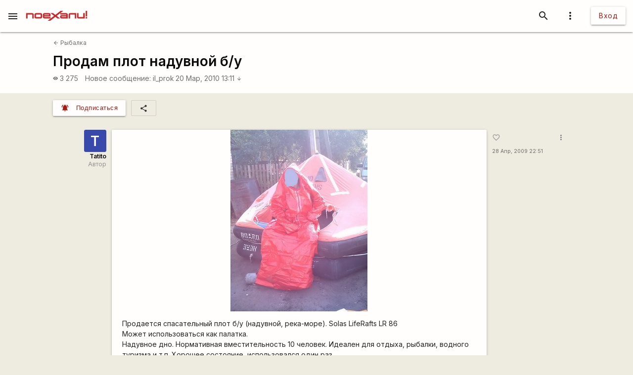

--- FILE ---
content_type: text/html; charset=UTF-8
request_url: https://poehali.net/forum/drugoe/rybalka/prodam-plot-naduvnoj-bu/
body_size: 9008
content:
<!DOCTYPE html><html id="bs-html" lang="ru"><head><script src="https://cse.google.com/cse.js?cx=526604ad6b64ba257" async="async"></script><meta charset="utf-8"/><meta http-equiv="X-UA-Compatible" content="IE=edge"/><meta name="viewport" content="width=device-width, initial-scale=1"/><title>Продам плот надувной б/у - Поехали!</title><meta name="author"/><meta name="description"/><meta http-equiv="Last-Modified" content="2026-01-27T21:12:40+03:00"/><meta property="og:site_name" content="Поехали!"/><meta property="og:title" content="Продам плот надувной б/у"/><meta property="og:description"/><meta property="og:image" content="https://poehali.net/component-forum_theme-12472-name.jpeg"/><meta property="og:url" content="https://poehali.net/forum/drugoe/rybalka/prodam-plot-naduvnoj-bu/"/><meta name="theme-color" content="#c00000"/><link rel="shortcut icon" href="/favicon.ico"/><link rel="shortcut icon" type="image/png" sizes="32x32" href="/favicon-32x32.png"/><link rel="shortcut icon" type="image/png" sizes="16x16" href="/favicon-16x16.png"/><link rel="mask-icon" color="#EEEBE1" sizes="16x16" href="/safari-pinned-tab.svg"/><link rel="image_src" href="https://poehali.net/component-forum_theme-12472-name.jpeg?1769537560"/><link rel="manifest" href="/manifest.json"/><style>body{visibility: hidden;opacity: 0;overflow:hidden;}</style><script data-ad-client="ca-pub-2786791868233994" async="async" src="https://pagead2.googlesyndication.com/pagead/js/adsbygoogle.js"></script><script async="async" src="https://www.googletagmanager.com/gtag/js?id=UA-536620-3"></script><script>window.dataLayer = window.dataLayer || [];function gtag(){dataLayer.push(arguments);}gtag('js', new Date());gtag('config', 'UA-536620-3');</script></head><body id="bs-body" class="bs-body bs-body-forum" action="forum_message" on="_scroll,submit" on__scroll="function:visibility_check" on_submit="submit:this"  data-list_id="bs-body" data-base_action="function" data-forum_theme_id="12472" data-function="seen_set" data-visibility_offset="offset"><header id="app-header" class="bs-app-header"><div id="app-header-nav-bar" class="navbar-fixed"><nav id="app-header-nav" class="nav-extended"><div id="app-header-progress" class="progress light-red darken-1 bs-h bs-t bs-pos-a bs-z-1000"><div id="app-header-progress-indeterminate" class="indeterminate red accent-2"></div></div><div id="app-header-nav-wrapper" class="nav-wrapper"><div id="app-header-nav-wrapper-conteiner" class="nav-wrapper bs-app-header-container"><div class="bs-pos-r"><a class="brand-logo" href="https://poehali.net" title="Заглавная страница" style=" left:2.65rem;transform:none;"><span id="app-logotype" style="width:127px;height:2rem;"><span><svg width="150" height="24" fill="none" version="1.1" viewBox="0 0 146 24" xml:space="preserve" xmlns="http://www.w3.org/2000/svg" xmlns:cc="http://creativecommons.org/ns#" xmlns:dc="http://purl.org/dc/elements/1.1/" xmlns:rdf="http://www.w3.org/1999/02/22-rdf-syntax-ns#"><metadata><rdf:RDF><cc:Work rdf:about=""><dc:format>image/svg+xml</dc:format><dc:type rdf:resource="http://purl.org/dc/dcmitype/StillImage"/><dc:title/></cc:Work></rdf:RDF></metadata>
  <path id="applogo" d="m96.125 5.4852h-14.365v3.4437h14.365v1.4834h-11.296c-2.4581 0-3.6958 1.9956-3.6958 4.0265s1.2378 4.0618 3.6784 4.0795h14.853v-9.4481c0-1.9779-1.6038-3.585-3.5388-3.585zm0 9.5717h-11.296v-1.5187h11.296v1.5187zm8.9433-9.5717c-1.953 0-3.539 1.6071-3.539 3.585v9.4481h3.574v-9.5894h11.226v9.5894h3.574v-13.033h-14.835zm31.571 0v9.5717h-11.227v-9.5717h-3.574v9.4481c0 1.9603 1.586 3.585 3.522 3.585h14.852v-13.033h-3.573zm5.84 9.5717v3.4614h3.521v-3.4614h-3.521zv3.4614h3.521v-3.4614h-3.521zm-5.84-9.5717v9.5717h-11.227v-9.5717h-3.574v9.4481c0 1.9603 1.586 3.585 3.522 3.585h14.852v-13.033h-3.573zm-31.571 0c-1.953 0-3.539 1.6071-3.539 3.585v9.4481h3.574v-9.5894h11.226v9.5894h3.574v-13.033h-14.835zm-8.9433 0h-14.365v3.4437h14.365v1.4834h-11.296c-2.4581 0-3.6958 1.9956-3.6958 4.0265s1.2378 4.0618 3.6784 4.0795h14.853v-9.4481c0-1.9779-1.6038-3.585-3.5388-3.585zm0 9.5717h-11.296v-1.5187h11.296v1.5187zm-81.289-9.5717h-14.835v13.033h3.5737v-9.5894h11.227v9.5894h3.5737v-9.4481c0-1.9779-1.5864-3.585-3.5389-3.585zm20.048 0h-11.296c-1.9525 0-3.5388 1.6071-3.5388 3.585v5.8631c0 1.9603 1.5863 3.585 3.5388 3.585h11.296c1.935 0 3.5389-1.6247 3.5389-3.585v-5.8631c0-1.9779-1.6039-3.585-3.5389-3.585zm0 9.5717h-11.314v-6.128h11.314v6.128zm61.242-9.5717h-14.365v3.4437h14.365v1.4834h-11.296c-2.4581 0-3.6958 1.9956-3.6958 4.0265s1.2378 4.0618 3.6784 4.0795h14.853v-9.4481c0-1.9779-1.6038-3.585-3.5388-3.585zm0 9.5717h-11.296v-1.5187h11.296v1.5187zm8.9433-9.5717c-1.953 0-3.539 1.6071-3.539 3.585v9.4481h3.574v-9.5894h11.226v9.5894h3.574v-13.033h-14.835zm31.571 0v9.5717h-11.227v-9.5717h-3.574v9.4481c0 1.9603 1.586 3.585 3.522 3.585h14.852v-13.033h-3.573zm5.84 9.5717v3.4614h3.521v-3.4614h-3.521zv3.4614h3.521v-3.4614h-3.521zm-5.84 0h-11.227v-9.5717h-3.574v9.4481c0 1.9603 1.586 3.585 3.522 3.585h14.852v-13.033h-3.573v9.5717zm-35.11-5.9867v9.4481h3.574v-9.5894h11.226v9.5894h3.574v-13.033h-14.835c-1.953 0-3.539 1.6071-3.539 3.585zm-5.4043-3.585h-14.365v3.4437h14.365v1.4834h-11.296c-2.4581 0-3.6958 1.9956-3.6958 4.0265s1.2378 4.0618 3.6784 4.0795h14.853v-9.4481c0-1.9779-1.6038-3.585-3.5388-3.585zm0 9.5717h-11.296v-1.5187h11.296v1.5187zm-61.242-9.5717h-11.296c-1.9525 0-3.5388 1.6071-3.5388 3.585v5.8631c0 1.9603 1.5863 3.585 3.5388 3.585h11.296c1.935 0 3.5389-1.6247 3.5389-3.585v-5.8631c0-1.9779-1.6039-3.585-3.5389-3.585zm0 9.5717h-11.314v-6.128h11.314v6.128zm-20.048-9.5717h-14.835v13.033h3.5737v-9.5894h11.227v9.5894h3.5737v-9.4481c0-1.9779-1.5864-3.585-3.5389-3.585zm127.64 13.033h3.521v-3.4614h-3.521v3.4614zm0-18.525v13.545h3.521v-13.545h-3.521zm-5.84 15.064h-11.227v-9.5717h-3.574v9.4481c0 1.9603 1.586 3.585 3.522 3.585h14.852v-13.033h-3.573v9.5717zm-35.11-5.9867v9.4481h3.574v-9.5894h11.226v9.5894h3.574v-13.033h-14.835c-1.953 0-3.539 1.6071-3.539 3.585zm-5.4043-3.585h-14.365v3.4437h14.365v1.4834h-11.296c-2.4581 0-3.6958 1.9956-3.6958 4.0265s1.2378 4.0618 3.6784 4.0795h14.853v-9.4481c0-1.9779-1.6038-3.585-3.5388-3.585zm0 9.5717h-11.296v-1.5187h11.296v1.5187zm-13.667-15.064-12.482 9.713-5.439-4.2207h-6.1713l8.5073 6.6225-8.2458 6.4106v-3.4614h-14.835v-1.5011h14.835v-4.4856c0-1.9779-1.5864-3.585-3.5388-3.585h-11.296c-1.9525 0-3.5389 1.6071-3.5389 3.585v5.8631c0 1.9603 1.5864 3.585 3.5389 3.585h14.818l-7.0429 5.4746h6.363l12.133-9.4128 5.0729 3.9382h6.1712l-8.1585-6.34 8.6118-6.6931 7.0603-5.4923h-6.363zm-38.666 8.936h11.296v1.5188h-11.296v-1.5188zm-8.9082-3.4437h-11.296c-1.9525 0-3.5388 1.6071-3.5388 3.585v5.8631c0 1.9603 1.5863 3.585 3.5388 3.585h11.296c1.935 0 3.5389-1.6247 3.5389-3.585v-5.8631c0-1.9779-1.6039-3.585-3.5389-3.585zm0 9.5717h-11.314v-6.128h11.314v6.128zm-20.048-9.5717h-14.835v13.033h3.5737v-9.5894h11.227v9.5894h3.5737v-9.4481c0-1.9779-1.5864-3.585-3.5389-3.585zm81.289 0h-14.365v3.4437h14.365v1.4834h-11.296c-2.4581 0-3.6958 1.9956-3.6958 4.0265s1.2378 4.0618 3.6784 4.0795h14.853v-9.4481c0-1.9779-1.6038-3.585-3.5388-3.585zm0 9.5717h-11.296v-1.5187h11.296v1.5187zm8.9433-9.5717c-1.953 0-3.539 1.6071-3.539 3.585v9.4481h3.574v-9.5894h11.226v9.5894h3.574v-13.033h-14.835zm31.571 0v9.5717h-11.227v-9.5717h-3.574v9.4481c0 1.9603 1.586 3.585 3.522 3.585h14.852v-13.033h-3.573zm5.84 9.5717v3.4614h3.521v-3.4614h-3.521zv3.4614h3.521v-3.4614h-3.521zm-5.84-9.5717v9.5717h-11.227v-9.5717h-3.574v9.4481c0 1.9603 1.586 3.585 3.522 3.585h14.852v-13.033h-3.573zm-31.571 0c-1.953 0-3.539 1.6071-3.539 3.585v9.4481h3.574v-9.5894h11.226v9.5894h3.574v-13.033h-14.835zm-8.9433 0h-14.365v3.4437h14.365v1.4834h-11.296c-2.4581 0-3.6958 1.9956-3.6958 4.0265s1.2378 4.0618 3.6784 4.0795h14.853v-9.4481c0-1.9779-1.6038-3.585-3.5388-3.585zm0 9.5717h-11.296v-1.5187h11.296v1.5187zm0-9.5717h-14.365v3.4437h14.365v1.4834h-11.296c-2.4581 0-3.6958 1.9956-3.6958 4.0265s1.2378 4.0618 3.6784 4.0795h14.853v-9.4481c0-1.9779-1.6038-3.585-3.5388-3.585zm0 9.5717h-11.296v-1.5187h11.296v1.5187zm8.9433-9.5717c-1.953 0-3.539 1.6071-3.539 3.585v9.4481h3.574v-9.5894h11.226v9.5894h3.574v-13.033h-14.835zm31.571 0v9.5717h-11.227v-9.5717h-3.574v9.4481c0 1.9603 1.586 3.585 3.522 3.585h14.852v-13.033h-3.573zm5.84 9.5717v3.4614h3.521v-3.4614h-3.521zv3.4614h3.521v-3.4614h-3.521zm-5.84-9.5717v9.5717h-11.227v-9.5717h-3.574v9.4481c0 1.9603 1.586 3.585 3.522 3.585h14.852v-13.033h-3.573zm-31.571 0c-1.953 0-3.539 1.6071-3.539 3.585v9.4481h3.574v-9.5894h11.226v9.5894h3.574v-13.033h-14.835zm-8.9433 0h-14.365v3.4437h14.365v1.4834h-11.296c-2.4581 0-3.6958 1.9956-3.6958 4.0265s1.2378 4.0618 3.6784 4.0795h14.853v-9.4481c0-1.9779-1.6038-3.585-3.5388-3.585zm0 9.5717h-11.296v-1.5187h11.296v1.5187z" fill="#eeebe1"/>
</svg>
</span><style type="text/css">#app-logotype path{fill:#c00000}</style></span></a></div><ul class="navbar-list right"><li><a id="profile-dropdown-trigger" href="javascript:void(0);" class="dropdown-trigger waves-effect waves-block waves-light"  data-target="profile-dropdown" data-dropdown_alignment="right" data-dropdown_auto_trigger="1" data-dropdown_cover_trigger="0" data-dropdown_close_on_click="1" data-dropdown_constrain_width="0" data-dropdown_hover="0" data-dropdown_on_open_end=""><i class="material-icons medium grey-text text-darken-4">more_vert</i></a><a id="switch-dark_theme-dropdown-trigger" href="javascript:void(0);" class="dropdown-trigger waves-effect waves-block waves-light bs-w-100 bs-d-b"  data-target="switch-dark_theme-dropdown" data-dropdown_alignment="right" data-dropdown_auto_trigger="1" data-dropdown_cover_trigger="0" data-dropdown_close_on_click="0" data-dropdown_constrain_width="0" data-dropdown_hover="0" data-dropdown_on_open_end=""></a><a id="switch-language-dropdown-trigger" href="javascript:void(0);" class="dropdown-trigger waves-effect waves-block waves-light bs-w-100 bs-d-b"  data-target="switch-language-dropdown" data-dropdown_alignment="right" data-dropdown_auto_trigger="1" data-dropdown_cover_trigger="0" data-dropdown_close_on_click="1" data-dropdown_constrain_width="0" data-dropdown_hover="0" data-dropdown_on_open_end=""></a><ul id="profile-dropdown" class="dropdown-content" tabindex="0"><li tabindex="0"><a title="Тёмная тема выкл." class="bs-t-w-nw grey-text text-darken-4" on="click" on_click="click:#switch-dark_theme-dropdown-trigger"><i class="material-icons ">brightness_4</i><span id="dark-theme-title">Тёмная тема выкл.</span><i class="material-icons small right bs-m-r bs-m-l-a">chevron_right</i></a></li><li tabindex="0"><a title="Выбрать язык" class="bs-t-w-nw grey-text text-darken-4" on="click" on_click="click:#switch-language-dropdown-trigger"><i class="material-icons ">translate</i><span>Выбрать язык</span><i class="material-icons small right bs-m-r bs-m-l-a">chevron_right</i></a></li></ul><ul id="switch-dark_theme-dropdown" class="dropdown-content" tabindex="1"><li tabindex="0"><a id="switch-dark_theme-dropdown-back" href="javascript:void(0);" title="Назад" class="bs-t-w-nw grey-text text-darken-4" on="click" on_click="click:#profile-dropdown-trigger"><i class="material-icons ">arrow_back</i>Назад</a></li><li tabindex="0" class=" divider" pointer-events="none"></li><li tabindex="0"><span class="bs-p-a-m" style="max-width:320px;">Для более комфортного просмотра страниц в тёмное время суток или в слабоосвещённом помещении</span></li><li tabindex="0"><a href="javascript:void(0);" class="bs-app-header-dark-theme-switcher bs-p-a-m" on="click" on_click="click:#input-dark_theme;submit:#input-dark_theme/closest/form"><form id="form-836241926" class="bs-form-app_header_user bs-w-100" on="submit" action="user" on_submit="set_prop:this/[form='form-836241926']:disabled:1;submit:this"><input type="hidden"/><input type="hidden" name="base_action" value="set"/><fieldset id="bs-form-app_header_user-group-switcher" class="row bs-form-group bs-form-group-switcher"><input type="hidden" id="input-input-header-user_id" name="user_id" class="validate client-storage" title="User ID"/><div id="form-element-app_header_user-bool-dark_theme" class="input-field col s12 bs-form-bool bs-form-bool-switcher"><div class="switch" title="Тёмная тема"><label><input id="input-dark_theme" type="checkbox" name="dark_theme" class="client-storage validate"/><span class="lever"></span></label></div><div id="dark_theme-bool-elements" storage-replace="1"></div><label for="input-dark_theme" class=" center-align active"><span>Тёмная тема</span></label></div></fieldset></form></a></li></ul><ul id="switch-language-dropdown" class="dropdown-content" tabindex="1"><li tabindex="0"><a id="switch-language-dropdown-back" href="javascript:void(0);" title="Назад" class="bs-t-w-nw grey-text text-darken-4" on="click" on_click="click:#profile-dropdown-trigger"><i class="material-icons ">arrow_back</i>Назад</a></li><li tabindex="0" class=" divider" pointer-events="none"></li><li tabindex="0"><a id="switch-language-dropdown-be_BY" href="javascript:void(0);" title="Беларуская" class="bs-t-w-nw grey-text text-darken-4" on="click" action="user" on_click="submit:this"  data-base_action="function" data-function="set_locale" data-user_id="" data-locale="be_BY"><i class="material-icons ">radio_button_unchecked</i>Беларуская</a></li><li tabindex="0"><a id="switch-language-dropdown-ru_RU" title="Русский" class="bs-t-w-nw grey-text text-darken-1" action="user"  data-base_action="function" data-function="set_locale" data-user_id="" data-locale="ru_RU"><i class="material-icons ">radio_button_checked</i>Русский</a></li><li tabindex="0"><a id="switch-language-dropdown-en_EN" href="javascript:void(0);" title="English" class="bs-t-w-nw grey-text text-darken-4" on="click" action="user" on_click="submit:this"  data-base_action="function" data-function="set_locale" data-user_id="" data-locale="en_EN"><i class="material-icons ">radio_button_unchecked</i>English</a></li><li tabindex="0"><a id="switch-language-dropdown-pl_PL" href="javascript:void(0);" title="Polski" class="bs-t-w-nw grey-text text-darken-4" on="click" action="user" on_click="submit:this"  data-base_action="function" data-function="set_locale" data-user_id="" data-locale="pl_PL"><i class="material-icons ">radio_button_unchecked</i>Polski</a></li></ul></li><li><a class="btn hide-on-small-only" href="/signin/">Вход</a><a class="grey-text text-darken-4 hide-on-med-and-up" href="/signin/"><i class="material-icons small">accessibility_new</i></a></li></ul><ul class="right navbar-list"></ul><ul class="right navbar-list bs-app-header-search"><li class="bs-app-header-search-trigger"><a class="waves-effect waves-block waves-light grey-text text-darken-4" on="click" on_click="add_class:this/closest/.bs-app-header-container:bs-search-mode;add_class:#bs-serach-close:bs-d-f;remove_class:#bs-serach-close:bs-d-n;focus:this/closest/.bs-app-header-search/[name=search]"><i class="material-icons small">search</i></a></li><li class="bs-app-header-search-form-li bs-d-f bs-w-100 bs-pos-a"><div class="gcse-search" enableAutoComplete="true" language="ru"></div><a id="bs-serach-close" class="waves-effect waves-block waves-light grey-text text-darken-4 bs-d-n bs-a-f-j-c" style="width:64px;" on="click" on_click="remove_class:this/closest/.bs-app-header-container:bs-search-mode;add_class:this:bs-d-f;add_class:this:bs-d-n;blur:this/closest/.bs-app-header-search/[name=search]"><i class="material-icons small">search_off</i></a></li></ul><a href="javascript:void(0);" class=" waves-effect waves-light bs-app-header-menu-button grey-text text-darken-4" on="click,onoff,on,off" on_click="trigger:onoff" on_onoff="" on_on="remove_class:#mobile-menu:active;remove_cookie:show_main_menu:/:poehali.net" on_off="add_class:#mobile-menu:active;set_cookie:show_main_menu:1:365:/:poehali.net"  data-target="mobile-menu" data-action_direction="onoff" data-toggle_state="off"><i class="material-icons small">menu</i></a></div></div></nav></div></header><section class="bs-body-content bs-h-100"><ul id="mobile-menu" class="sidenav" tabindex="0" style=" top:65px;z-index:1;"><li tabindex="0"><a href="/" title="События" class="waves-effect bs-tr"><span class="mdi mdi-calendar-text mdi-24px "></span>События</a></li><li tabindex="0"><a href="/market/" title="Барахолка" class="waves-effect bs-tr"><span class="mdi mdi-shopping mdi-24px "></span>Барахолка</a></li><li tabindex="0"><a href="/point/7/" title="Геоточки Беларуси" class="waves-effect bs-tr"><span class="mdi mdi-map-marker-multiple mdi-24px "></span>Геоточки Беларуси</a></li><li tabindex="0"><a title="Форум" class="bs-f-w-b bs-tr" href="/forum/"><span class="mdi mdi-forum mdi-24px bs-t-c-e-i"></span>Форум</a></li><li tabindex="0" class=" divider"></li><li tabindex="0"><a href="/info/" title="Инфоцентр" class="waves-effect bs-tr"><i class="material-icons small ">info</i>Инфоцентр</a></li><li tabindex="0"><a title="Обратная связь" class="waves-effect bs-tr" on="click" action="report" role="report" on_click="submit:this"  data-base_action="form" data-modal_id="app_header_menu-report-modal" data-modal_dismissible="1" data-modal_class="bs-market-ad-form" data-fields="body" data-autosave="1" data-form_title="Обратная связь" data-submit_text="Send" data-group_title_hide="1" data-data="eyJvYmplY3RfdHlwZSI6Mn0="><i class="material-icons small ">sms_failed</i>Обратная связь</a></li><li tabindex="0" class=" divider"></li><li tabindex="0" class=" custom"><ul class=" bs-m-t-xs bs-d-f bs-f-w bs-a-f-j-c" style=" margin-left:.55rem;"><a class="btn btn-small btn-flat btn-floating bs-m-r-xxs" title="Facebook" href="https://www.facebook.com/poehali.net/" style="text-decoration:none;" rel="nofollow"><i class="fab fa-facebook bs-t-c-s-i"></i></a><a class="btn btn-small btn-flat btn-floating bs-m-r-xxs" title="VK" href="https://vk.com/poehalinet" style="text-decoration:none;" rel="nofollow"><i class="fab fa-vk bs-t-c-s-i"></i></a><a class="btn btn-small btn-flat btn-floating bs-m-r-xxs" title="Instagram" href="https://www.instagram.com/poehalinet/" style="text-decoration:none;" rel="nofollow"><i class="fab fa-instagram bs-t-c-s-i"></i></a><a class="btn btn-small btn-flat btn-floating bs-m-r-xxs" title="Youtube" href="https://www.youtube.com/channel/UCGVhc7CU_yMG4PLRAE4XRqw" style="text-decoration:none;" rel="nofollow"><i class="fab fa-youtube bs-t-c-s-i"></i></a><a class="btn btn-small btn-flat btn-floating bs-m-r-xxs" title="Telegram" href="https://t.me/poehalinet" style="text-decoration:none;" rel="nofollow"><i class="fab fa-telegram bs-t-c-s-i"></i></a><a class="btn btn-small btn-flat btn-floating bs-m-r-xxs" title="Market" href="https://t.me/poehalimarketby" style="text-decoration:none;" rel="nofollow"><i class="fab fa-telegram bs-t-c-s-i"></i></a><a class="btn btn-small btn-flat btn-floating bs-m-r-xxs" title="Feed market" href="https://poehali.net/market_feed/" style="text-decoration:none;"><i class="fas fa-rss bs-t-c-s-i"></i></a></ul></li><li tabindex="0" class=" custom"><div class="bs-p-h-m bs-t-s-xs bs-t-l-xxs-i bs-t-c-s"><div><p>Туризм и&nbsp;спорт в&nbsp;Беларуси. Свободный сайт для&nbsp;планирования событий спортивной и&nbsp;туристической тематики. Здесь те, кто гоняет во&nbsp;всю мощь.</p></div><div class="bs-m-t-s bs-m-b-m">&copy; <a class="bs-t-c-s" href="https://poehali.net" title="Поехали!">poehali.net</a>
 2002-2026 Belarus</div></div></li></ul><div id="mobile-menu-emulator"></div><div class="bs-body-content-wrap bs-h-100"><section id="forum-topic-12472" class="bs-forum-topic"><section id="forum-topic-12472-container"><div class="bs-forum-topic-header-container"><div class="container bs-forum-topic-header bs-d-f bs-a-f-j-sb"><div class="bs-forum-topic-header-body"><div class="bs-forum-topic-header-nav bs-m-t-xxs"><div class="bs-forum-topic-header-nav-back bs-p-t-xs bs-m-l-s"><a class="bs-t-s-s bs-d-f bs-a-f-i-c" href="/forum/drugoe/rybalka/" title="Рыбалка"><i class="material-icons  bs-t-s-s bs-m-r-xxs">arrow_back</i>
 Рыбалка</a></div></div><div class="bs-forum-topic-header-title-container bs-p-t-s bs-p-h-s bs-d-f bs-a-f-j-sb"><h1 class="bs-forum-topic-header-title bs-f-w-b bs-m-r-s bs-m-b-xs">Продам плот надувной б/у</h1></div><div class="bs-forum-topic-header-info bs-p-r-s bs-p-b-l bs-p-t-s bs-p-h-s"><div class="bs-forum-topic-header-info-stat bs-t-c-s bs-d-f bs-f-w"><div class="bs-forum-topic-header-info-stat-viewed bs-t-w-b bs-t-l-s bs-d-f bs-a-f-i-c bs-m-r-m tooltipped"  data-tooltip="Просмотры" data-position="top"><i class="material-icons x-small bs-t-s-xs bs-m-r-xxs">visibility</i><span>3 275</span></div><div class="bs-forum-topic-header-info-stat-mes-last bs-t-w-b bs-t-l-s"><a class="bs-t-w-nw" href="/forum/drugoe/rybalka/prodam-plot-naduvnoj-bu/#forum_message-234444" title="Перейти к сообщению">Новое сообщение:</a><a class="bs-t-w-nw" href="/user/30189/" title="il_prok">il_prok</a><a class="bs-t-w-nw" href="/forum/drugoe/rybalka/prodam-plot-naduvnoj-bu/#forum_message-234444" title="Перейти к сообщению">20 Мар, 2010 13:11 <i class="material-icons small">arrow_downward</i></a></div></div></div></div><div class="bs-forum-topic-header-old bs-t-w-nw bs-a-f-s-e bs-m-b-l bs-m-r-s bs-m-l-s"></div></div></div><div class="container"><div class="bs-forum-topic-panel bs-d-f bs-p-h-s bs-p-t-m"><div class="bs-forum-topic-panel-folllow bs-m-r-s bs-d-f"><button action="user" on="click" type="button" class="btn-small waves-effect waves-light light-red darken-2" on_click="submit:this"  data-base_action="function" data-function="forum_theme_follow" data-user_id="" data-forum_theme_follow="12472"><i class="material-icons small left">notifications_active</i><span class="btn-title">Подписаться</span></button></div><div class="bs-forum-topic-panel-share"><a id="forum_theme-12472-social-dropdown-trigger" href="javascript:void(0);" title="Поделиться" class="dropdown-trigger waves-effect waves-block waves-light bs-b bs-b-c-sa2 btn-flat btn-small"  data-target="forum_theme-12472-social-dropdown" data-dropdown_alignment="left" data-dropdown_auto_trigger="1" data-dropdown_cover_trigger="0" data-dropdown_close_on_click="1" data-dropdown_constrain_width="0" data-dropdown_hover="0" data-dropdown_on_open_end=""><i class="material-icons small">share</i></a><ul id="forum_theme-12472-social-dropdown" class="dropdown-content" tabindex="0"><li tabindex="0"><a id="forum_theme-12472-social-dropdown-0" href="javascript:void(0);" title="Копировать ссылку" class="bs-t-w-nw grey-text text-darken-4" on="click" action="social" on_click="copy_url:"><i class="material-icons ">link</i>Копировать ссылку</a></li><li tabindex="0" class=" divider" pointer-events="none"></li><li tabindex="0"><a id="forum_theme-12472-social-dropdown-2" href="https://www.facebook.com/sharer/sharer.php?u=https%3A%2F%2Fpoehali.net%2Fforum%2Fdrugoe%2Frybalka%2Fprodam-plot-naduvnoj-bu%2F" title="Facebook" class="bs-t-w-nw grey-text text-darken-4" rel="nofollow" target="_blank"><i class="fab fa-facebook"></i>Facebook</a></li><li tabindex="0"><a id="forum_theme-12472-social-dropdown-3" href="http://vk.com/share.php?url=https%3A%2F%2Fpoehali.net%2Fforum%2Fdrugoe%2Frybalka%2Fprodam-plot-naduvnoj-bu%2F&title=&comment=" title="VK" class="bs-t-w-nw grey-text text-darken-4" rel="nofollow" target="_blank"><i class="fab fa-vk"></i>VK</a></li><li tabindex="0"><a id="forum_theme-12472-social-dropdown-4" href="https://www.instagram.com/?url=https%3A%2F%2Fpoehali.net%2Fforum%2Fdrugoe%2Frybalka%2Fprodam-plot-naduvnoj-bu%2F" title="Instagram" class="bs-t-w-nw grey-text text-darken-4" rel="nofollow" target="_blank"><i class="fab fa-instagram"></i>Instagram</a></li></ul></div></div></div><section id="forum-topic-12472-messages" class="container bs-forum-topic-messages bs-p-v-xl container"  data-forum_theme_id="12472"><div id="forum_message-161274" class="bs-forum-message bs-d-f bs-m-b-l"  data-forum_message_id="161274"><div class="bs-forum-message-info bs-d-f bs-f-c bs-a-f-i-e bs-p-h-s"><div class="bs-forum-message-author bs-d-f bs-f-c bs-a-f-i-e pushpin"  data-target-top="this/parent" data-load-images="this/closest/.bs-forum-topic-messages/.bs-forum-message-body-content"><div class="bs-forum-message-author-avatar"><a href="https://poehali.net/user/23879/" class="bs-userpic medium bs-userpic-square" style=" background-color:#3949ab;"><abbr title="Tatito" class="grey-text text-lighten-5">T</abbr><i id="notifications-informer-mobile" class="hide-on-med-and-up bs-notifications-informer-mobile bs-d-n"></i></a></div><div class="bs-forum-message-author-login bs-f-w-b bs-t-s-s bs-a-r bs-t-l-s"><a href="/user/23879" title="Tatito" class="bs-t-c-d bs-t-w-b">Tatito</a></div><div class="bs-forum-message-author-position bs-t-c-t bs-t-s-s bs-a-r">Автор</div></div></div><div class="card bs-forum-message-body bs-t-s-m"><div class="bs-forum-message-body-attached"><div class="bs-forum-message-body-attached-images"><img src="https://poehali.net/u/23879/u/11430_m.jpg" alt="Eiie_IMAG0072_iiaue_oaciao_iiaue_oaciao.jpg" class="materialboxed responsive-img"/></div></div><div class="card-content bs-forum-message-body-content bs-p-h-s bs-t-s-m bs-t-l-m"><p>Продается спасательный плот б/у (надувной, река-море). Solas LifeRafts LR 86<br />
Может использоваться как палатка.<br />
Надувное дно. Нормативная вместительность 10 человек. Идеален для отдыха, рыбалки, водного туризма и т.п. Хорошее состояние, использовался один раз.<br />
Изготовлен из резины Continental (имеются подтверждающие штампы).</p>
<p>Надёжность плотов при длительном автономном плавании обеспечивается изолированными отсеками камеры плавучести, стоек и днища. Наружные и внутренние трапы, надувные площадки и днище, двойной тент, устройства для герметичного закрытия входов и сбора дождевой воды.<br />
Пример: <a href="http://raft.ufanet.ru/sp_teh.htm" class="bs-t-c-b">http://raft.ufanet.ru/sp_teh.htm</a><br />
8-029 9548188 Александр Владимирович</p></div></div><div class="bs-forum-message-actions-container bs-d-f bs-f-c"><div class="bs-forum-message-actions bs-d-f pushpin"  data-target-top="this/parent" data-load-images="this/closest/.bs-forum-topic-messages/.bs-forum-message-body-content"><div class="bs-p-h-s"><button class="btn-flat bs-actions-favorite bs-forum-message-actions-favorite bs-d-if bs-a-f-i-c btn-small waves-effect waves-light btn-floating tooltipped" action="like" on="click" type="button" on_click="submit:this"  data-base_action="set" data-like_id="" data-object_type="1" data-object_id="161274" data-tooltip="Мне нравится" data-position="top"><i class="material-icons small grey-text">favorite_border</i></button><a class="bs-forum-message-actions-date-added bs-t-c-s bs-t-s-xs bs-t-w-nw bs-d-b" href="https://poehali.net/forum/drugoe/rybalka/prodam-plot-naduvnoj-bu/#forum_message-161274" title="Вт,  28 Апр, 2009 22:51">28 Апр, 2009 22:51</a><div class="bs-forum-message-actions-date-modified bs-t-c-t bs-t-s-xxs bs-t-l-xxs"></div></div><a id="forum_message-161274-dropdown-options-trigger" href="javascript:void(0);" class="dropdown-trigger waves-effect waves-block waves-light btn-floating btn-small btn-flat bs-m-h-s"  data-target="forum_message-161274-dropdown-options" data-dropdown_alignment="right" data-dropdown_auto_trigger="1" data-dropdown_cover_trigger="0" data-dropdown_close_on_click="1" data-dropdown_constrain_width="0" data-dropdown_hover="0" data-dropdown_on_open_end=""><i class="material-icons x-small grey-text text-darken-1">more_vert</i></a><a id="forum_message-161274-social-dropdown-trigger" href="javascript:void(0);" class="dropdown-trigger waves-effect waves-block waves-light bs-d-b"  data-target="forum_message-161274-social-dropdown" data-dropdown_alignment="right" data-dropdown_auto_trigger="1" data-dropdown_cover_trigger="0" data-dropdown_close_on_click="1" data-dropdown_constrain_width="0" data-dropdown_hover="0" data-dropdown_on_open_end=""></a><ul id="forum_message-161274-dropdown-options" class="dropdown-content" tabindex="0"><li tabindex="0"><a title="Поделиться" class="bs-t-w-nw grey-text text-darken-4" on="click" on_click="click:#forum_message-161274-social-dropdown-trigger"><i class="material-icons ">share</i><span>Поделиться</span><i class="material-icons small right bs-m-r bs-m-l-a">chevron_right</i></a></li><li tabindex="0" class=" divider" pointer-events="none"></li><li tabindex="0"><a id="forum_message-161274-dropdown-options-2" href="javascript:void(0);" title="Ответить" class="bs-t-w-nw grey-text text-darken-4" on="click" action="forum_message" on_click="submit:this"  data-base_action="function" data-function="to_reply" data-forum_message_id="161274"><i class="material-icons ">reply</i>Ответить</a></li><li tabindex="0"><a id="forum_message-161274-dropdown-options-3" href="javascript:void(0);" title="Чат" class="bs-t-w-nw grey-text text-darken-4" on="click" action="chat_room" on_click="submit:this"  data-base_action="function" data-function="add_group" data-type="2" data-object_id="161274"><i class="material-icons ">chat</i>Чат</a></li><li tabindex="0" class=" divider" pointer-events="none"></li></ul><ul id="forum_message-161274-social-dropdown" class="dropdown-content" tabindex="1"><li tabindex="0"><a id="forum_message-161274-social-dropdown-back" href="javascript:void(0);" title="Назад" class="bs-t-w-nw grey-text text-darken-4" on="click" on_click="click:#forum_message-161274-dropdown-options-trigger"><i class="material-icons ">arrow_back</i>Назад</a></li><li tabindex="0" class=" divider" pointer-events="none"></li><li tabindex="0"><a id="forum_message-161274-social-dropdown-0" href="javascript:void(0);" title="Копировать ссылку" class="bs-t-w-nw grey-text text-darken-4" on="click" action="social" on_click="copy_url:https\://poehali.net/forum/drugoe/rybalka/prodam-plot-naduvnoj-bu/#forum_message-161274"><i class="material-icons ">link</i>Копировать ссылку</a></li><li tabindex="0" class=" divider" pointer-events="none"></li><li tabindex="0"><a id="forum_message-161274-social-dropdown-2" href="https://www.facebook.com/sharer/sharer.php?u=https%3A%2F%2Fpoehali.net%2Fforum%2Fdrugoe%2Frybalka%2Fprodam-plot-naduvnoj-bu%2F%23forum_message-161274" title="Facebook" class="bs-t-w-nw grey-text text-darken-4" rel="nofollow" target="_blank"><i class="fab fa-facebook"></i>Facebook</a></li><li tabindex="0"><a id="forum_message-161274-social-dropdown-3" href="http://vk.com/share.php?url=https%3A%2F%2Fpoehali.net%2Fforum%2Fdrugoe%2Frybalka%2Fprodam-plot-naduvnoj-bu%2F%23forum_message-161274&title=&comment=" title="VK" class="bs-t-w-nw grey-text text-darken-4" rel="nofollow" target="_blank"><i class="fab fa-vk"></i>VK</a></li><li tabindex="0"><a id="forum_message-161274-social-dropdown-4" href="https://www.instagram.com/?url=https%3A%2F%2Fpoehali.net%2Fforum%2Fdrugoe%2Frybalka%2Fprodam-plot-naduvnoj-bu%2F%23forum_message-161274" title="Instagram" class="bs-t-w-nw grey-text text-darken-4" rel="nofollow" target="_blank"><i class="fab fa-instagram"></i>Instagram</a></li></ul></div></div></div><div id="forum_message-234444" class="bs-forum-message bs-d-f bs-m-b-l"  data-forum_message_id="234444"><div class="bs-forum-message-info bs-d-f bs-f-c bs-a-f-i-e bs-p-h-s"><div class="bs-forum-message-author bs-d-f bs-f-c bs-a-f-i-e pushpin"  data-target-top="this/parent" data-load-images="this/closest/.bs-forum-topic-messages/.bs-forum-message-body-content"><div class="bs-forum-message-author-avatar"><a href="https://poehali.net/user/30189/" class="bs-userpic medium bs-userpic-square" style=" background-color:;"><img src="https://poehali.net/u/30189/30189_m.jpg" alt="il_prok" title="il_prok"/><i id="notifications-informer-mobile" class="hide-on-med-and-up bs-notifications-informer-mobile bs-d-n"></i></a></div><div class="bs-forum-message-author-login bs-f-w-b bs-t-s-s bs-a-r bs-t-l-s"><a href="/user/30189" title="Илья" class="bs-t-c-d bs-t-w-b">il_prok</a></div><div class="bs-forum-message-author-position bs-t-c-t bs-t-s-s bs-a-r"></div></div></div><div class="card bs-forum-message-body bs-t-s-m"><div class="bs-forum-message-body-attached"></div><div class="card-content bs-forum-message-body-content bs-p-h-s bs-t-s-m bs-t-l-m"><p>Интересно, скока такое чудо импортной резинотехнической промышленности стОит?</p></div></div><div class="bs-forum-message-actions-container bs-d-f bs-f-c"><div class="bs-forum-message-actions bs-d-f pushpin"  data-target-top="this/parent" data-load-images="this/closest/.bs-forum-topic-messages/.bs-forum-message-body-content"><div class="bs-p-h-s"><button class="btn-flat bs-actions-favorite bs-forum-message-actions-favorite bs-d-if bs-a-f-i-c btn-small waves-effect waves-light btn-floating tooltipped" action="like" on="click" type="button" on_click="submit:this"  data-base_action="set" data-like_id="" data-object_type="1" data-object_id="234444" data-tooltip="Мне нравится" data-position="top"><i class="material-icons small grey-text">favorite_border</i></button><a class="bs-forum-message-actions-date-added bs-t-c-s bs-t-s-xs bs-t-w-nw bs-d-b" href="https://poehali.net/forum/drugoe/rybalka/prodam-plot-naduvnoj-bu/#forum_message-234444" title="Сб,  20 Мар, 2010 13:11">20 Мар, 2010 13:11</a><div class="bs-forum-message-actions-date-modified bs-t-c-t bs-t-s-xxs bs-t-l-xxs"></div></div><a id="forum_message-234444-dropdown-options-trigger" href="javascript:void(0);" class="dropdown-trigger waves-effect waves-block waves-light btn-floating btn-small btn-flat bs-m-h-s"  data-target="forum_message-234444-dropdown-options" data-dropdown_alignment="right" data-dropdown_auto_trigger="1" data-dropdown_cover_trigger="0" data-dropdown_close_on_click="1" data-dropdown_constrain_width="0" data-dropdown_hover="0" data-dropdown_on_open_end=""><i class="material-icons x-small grey-text text-darken-1">more_vert</i></a><a id="forum_message-234444-social-dropdown-trigger" href="javascript:void(0);" class="dropdown-trigger waves-effect waves-block waves-light bs-d-b"  data-target="forum_message-234444-social-dropdown" data-dropdown_alignment="right" data-dropdown_auto_trigger="1" data-dropdown_cover_trigger="0" data-dropdown_close_on_click="1" data-dropdown_constrain_width="0" data-dropdown_hover="0" data-dropdown_on_open_end=""></a><ul id="forum_message-234444-dropdown-options" class="dropdown-content" tabindex="0"><li tabindex="0"><a title="Поделиться" class="bs-t-w-nw grey-text text-darken-4" on="click" on_click="click:#forum_message-234444-social-dropdown-trigger"><i class="material-icons ">share</i><span>Поделиться</span><i class="material-icons small right bs-m-r bs-m-l-a">chevron_right</i></a></li><li tabindex="0" class=" divider" pointer-events="none"></li><li tabindex="0"><a id="forum_message-234444-dropdown-options-2" href="javascript:void(0);" title="Ответить" class="bs-t-w-nw grey-text text-darken-4" on="click" action="forum_message" on_click="submit:this"  data-base_action="function" data-function="to_reply" data-forum_message_id="234444"><i class="material-icons ">reply</i>Ответить</a></li><li tabindex="0"><a id="forum_message-234444-dropdown-options-3" href="javascript:void(0);" title="Чат" class="bs-t-w-nw grey-text text-darken-4" on="click" action="chat_room" on_click="submit:this"  data-base_action="function" data-function="add_group" data-type="2" data-object_id="234444"><i class="material-icons ">chat</i>Чат</a></li><li tabindex="0" class=" divider" pointer-events="none"></li></ul><ul id="forum_message-234444-social-dropdown" class="dropdown-content" tabindex="1"><li tabindex="0"><a id="forum_message-234444-social-dropdown-back" href="javascript:void(0);" title="Назад" class="bs-t-w-nw grey-text text-darken-4" on="click" on_click="click:#forum_message-234444-dropdown-options-trigger"><i class="material-icons ">arrow_back</i>Назад</a></li><li tabindex="0" class=" divider" pointer-events="none"></li><li tabindex="0"><a id="forum_message-234444-social-dropdown-0" href="javascript:void(0);" title="Копировать ссылку" class="bs-t-w-nw grey-text text-darken-4" on="click" action="social" on_click="copy_url:https\://poehali.net/forum/drugoe/rybalka/prodam-plot-naduvnoj-bu/#forum_message-234444"><i class="material-icons ">link</i>Копировать ссылку</a></li><li tabindex="0" class=" divider" pointer-events="none"></li><li tabindex="0"><a id="forum_message-234444-social-dropdown-2" href="https://www.facebook.com/sharer/sharer.php?u=https%3A%2F%2Fpoehali.net%2Fforum%2Fdrugoe%2Frybalka%2Fprodam-plot-naduvnoj-bu%2F%23forum_message-234444" title="Facebook" class="bs-t-w-nw grey-text text-darken-4" rel="nofollow" target="_blank"><i class="fab fa-facebook"></i>Facebook</a></li><li tabindex="0"><a id="forum_message-234444-social-dropdown-3" href="http://vk.com/share.php?url=https%3A%2F%2Fpoehali.net%2Fforum%2Fdrugoe%2Frybalka%2Fprodam-plot-naduvnoj-bu%2F%23forum_message-234444&title=&comment=" title="VK" class="bs-t-w-nw grey-text text-darken-4" rel="nofollow" target="_blank"><i class="fab fa-vk"></i>VK</a></li><li tabindex="0"><a id="forum_message-234444-social-dropdown-4" href="https://www.instagram.com/?url=https%3A%2F%2Fpoehali.net%2Fforum%2Fdrugoe%2Frybalka%2Fprodam-plot-naduvnoj-bu%2F%23forum_message-234444" title="Instagram" class="bs-t-w-nw grey-text text-darken-4" rel="nofollow" target="_blank"><i class="fab fa-instagram"></i>Instagram</a></li></ul></div></div></div></section></section></section></div></section><script>function bindReady(e){var a=!1;function n(){a||(a=!0,e())}if(document.addEventListener)document.addEventListener("DOMContentLoaded",n,!1);else if(document.attachEvent){try{var t=null!=window.frameElement}catch(e){}if(document.documentElement.doScroll&&!t){!function t(){if(!a)try{document.documentElement.doScroll("left"),n()}catch(e){setTimeout(t,10)}}()}document.attachEvent("onreadystatechange",function(){"complete"===document.readyState&&n()})}if(window.addEventListener)window.addEventListener("load",n,!1);else if(window.attachEvent)window.attachEvent("onload",n);else{var o=window.onload;window.onload=function(){o&&o(),n()}}}var module_loaded=!1;function loadCss(t){for(var e=!1,a=t.shift(),n=0;n<document.styleSheets.length;n++)if(document.styleSheets[n].href==a){e=!0;break}if(e)t.length&&loadCss(t);else{var o=document.createElement("link");o.rel="stylesheet",o.type="text/css",o.href=a;var c=!1;o.readyState?o.onreadystatechange=function(){"loaded"!==o.readyState&&"complete"!==o.readyState||(o.onreadystatechange=null,c=!0)}:(o.onload=function(){c=!0,t.length&&loadCss(t)},o.onerror=function(){console.log(this.href+" not loaded!")}),document.getElementsByTagName("head")[0].appendChild(o);var l=setInterval(function(){if(module_loaded&&(c=!0,clearInterval(l)),!c)for(var e=0;e<document.styleSheets.length;e++)document.styleSheets[e].href==a&&(c=!0,clearInterval(l),t.length&&loadCss(t))},100)}}var LoadedScripts=[];function loadScripts(a){var e=document.getElementsByTagName("body")[0],t=a.shift();if(t)if(t.url){var n=document.createElement("script");if(n.src=t.url,n.src&&-1===LoadedScripts.indexOf(n.src))n.type="text/javascript",n.callback=t.callback,n.onreadystatechange=t.callback,t.timeout&&(n.timeout=t.timeout),n.onload=function(e){if(LoadedScripts.push(this.src),a.length&&loadScripts(a),this.onreadystatechange){this.onreadystatechange.replace(/[^\$\.\'a-zA-Z0-9_\(\)]/g,"");var t=$.isFunction(window[this.onreadystatechange])?window[this.onreadystatechange]:new Function(this.onreadystatechange);this.timeout?setTimeout(t,this.timeout):t()}},e.insertBefore(n,e.lastChild);else{if(t.callback){t.callback.replace(/[^\$\.\'a-zA-Z0-9_\(\)]/g,"");var o=$.isFunction(window[t.callback])?window[t.callback]:new Function(t.callback);t.timeout?setTimeout(o,t.timeout):o()}a.length&&loadScripts(a)}}else if(t.callback){t.callback.replace(/[^\$\.\'a-zA-Z0-9_\(\)]/g,""),o=$.isFunction(window[t.callback])?window[t.callback]:new Function(t.callback);t.timeout?setTimeout(o,t.timeout):o(),a.length&&loadScripts(a)}}var readyList=[];function onReady(e){readyList.length||bindReady(function(){for(var e=0;e<readyList.length;e++)readyList[e]()}),readyList.push(e)}onReady(function(){loadCss( [ "/css-2.0.1/font-awesome.min.css","https://fonts.googleapis.com/icon?family=Material+Icons","https://fonts.googleapis.com/css?family=Inter:300,400,600&display=swap&subset=cyrillic,latin-ext","https://poehali.net/css-2.0.1/MaterialDesign-Webfont-master/css/materialdesignicons.min.css","https://poehali.net/css-2.0.1/poehali.default.min.css" ] );loadScripts( [ {url: "https://poehali.net/js-2.0.1/libs/modernizr-custom.js", callback: "", timeout: ""},{url: "https://poehali.net/js-2.0.1/libs/jquery/3.2.1/jquery.min.js", callback: "", timeout: ""},{url: "https://poehali.net/js-2.0.1/libs/jquery/jquery-ui.min.js", callback: "", timeout: ""},{url: "https://poehali.net/js-2.0.1/libs/materialize.js", callback: "", timeout: ""},{url: "https://poehali.net/js-2.0.1/poehali.main.min.js?1689836197", callback: "", timeout: ""},{url: "https://poehali.net/js-2.0.1/libs/jquery-base64-master/jquery.base64.min.js?1604941729", callback: "", timeout: ""},{url: "", callback: "", timeout: ""} ] );})</script><div class="bs-d-n"><!-- Yandex.Metrika counter -->
<script type="text/javascript" >
   (function(m,e,t,r,i,k,a){m[i]=m[i]||function(){(m[i].a=m[i].a||[]).push(arguments)};
   m[i].l=1*new Date();k=e.createElement(t),a=e.getElementsByTagName(t)[0],k.async=1,k.src=r,a.parentNode.insertBefore(k,a)})
   (window, document, "script", "https://mc.yandex.ru/metrika/tag.js", "ym");

   ym(64788313, "init", {
        clickmap:true,
        trackLinks:true,
        accurateTrackBounce:true
   });
</script>
<noscript><div><img src="https://mc.yandex.ru/watch/64788313" style="position:absolute; left:-9999px;" alt="" /></div></noscript>
<!-- /Yandex.Metrika counter --></div></body></html>

--- FILE ---
content_type: text/html; charset=utf-8
request_url: https://www.google.com/recaptcha/api2/aframe
body_size: 47
content:
<!DOCTYPE HTML><html><head><meta http-equiv="content-type" content="text/html; charset=UTF-8"></head><body><script nonce="a8dOHxjQ4LxA4ZyNuLEn1A">/** Anti-fraud and anti-abuse applications only. See google.com/recaptcha */ try{var clients={'sodar':'https://pagead2.googlesyndication.com/pagead/sodar?'};window.addEventListener("message",function(a){try{if(a.source===window.parent){var b=JSON.parse(a.data);var c=clients[b['id']];if(c){var d=document.createElement('img');d.src=c+b['params']+'&rc='+(localStorage.getItem("rc::a")?sessionStorage.getItem("rc::b"):"");window.document.body.appendChild(d);sessionStorage.setItem("rc::e",parseInt(sessionStorage.getItem("rc::e")||0)+1);localStorage.setItem("rc::h",'1769901509381');}}}catch(b){}});window.parent.postMessage("_grecaptcha_ready", "*");}catch(b){}</script></body></html>